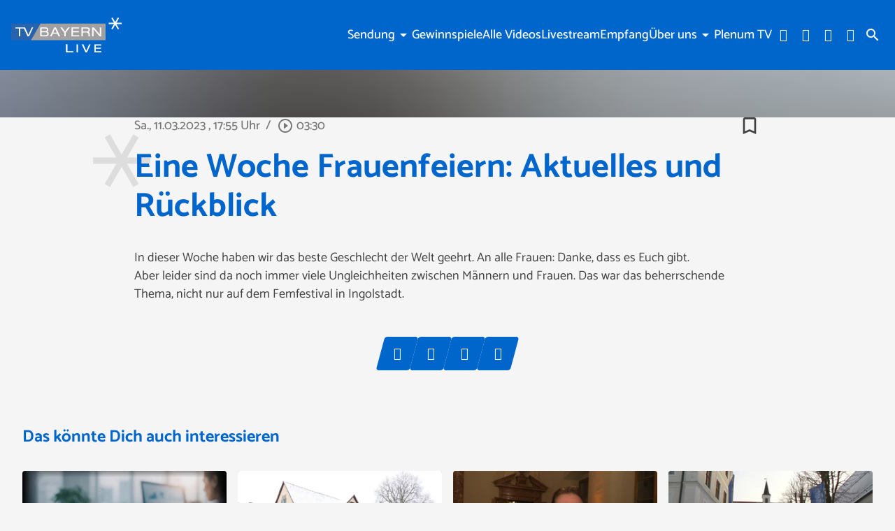

--- FILE ---
content_type: text/css
request_url: https://assets.welocal.world/fonts/catamaran:400,500,700
body_size: 105
content:
@font-face{font-family:'Catamaran';font-style:normal;font-weight:400;font-display:swap;src:local('Catamaran Regular'),local('Catamaran-Regular'),url('./catamaran/catamaran-v18-latin-regular.woff2') format('woff2');}@font-face{font-family:'Catamaran';font-style:normal;font-weight:500;font-display:swap;src:local('Catamaran Medium'),local('Catamaran-Medium'),url('./catamaran/catamaran-v18-latin-500.woff2') format('woff2');}@font-face{font-family:'Catamaran';font-style:normal;font-weight:700;font-display:swap;src:local('Catamaran Bold'),local('Catamaran-Bold'),url('./catamaran/catamaran-v18-latin-700.woff2') format('woff2');}

--- FILE ---
content_type: application/javascript; charset=utf-8
request_url: https://www.tvbayernlive.de/wp-content/themes/cmms-theme-tv_bayern_live/assets/dist/2.0.3/PostShortcut.js
body_size: 1238
content:
import{_ as k,l as d,s as h,S as g,f as D,c as M}from"./app.js";const S={name:"PostShortcutBase",props:["model"],computed:{excerpt(){return this.model.teaser&&this.model.teaser.length>0?this.model.teaser:this.model.excerpt},typeClass(){return"type-"+this.model.post_type},thumbnail(){return this.model.image?this.model.image:!1}}},T={name:"PostShortcutToolbar",components:{BookmarkButton:d},props:{metaDate:{type:String,default:null},metaTime:{type:String,default:null},metaDuration:{type:String,default:null},bookmarkObject:{type:Object,required:!0,default:null}},computed:{bookmarkButton(){return h.getByName("bookmarkButton",d)}}},u=window.Vue.toDisplayString,n=window.Vue.openBlock,l=window.Vue.createElementBlock,c=window.Vue.createCommentVNode,p=window.Vue.createElementVNode,j=window.Vue.resolveDynamicComponent,v=window.Vue.createBlock,N={class:"post-shortcut__toolbar"},P={class:"post-shortcut__toolbar__meta"},E={class:"date"},z={key:0,class:"date__day"},O={key:1,class:"date__time"},I={key:0,class:"duration"};function L(b,w,t,y,B,e){return n(),l("span",N,[p("span",P,[p("span",E,[t.metaDate?(n(),l("span",z,u(t.metaDate),1)):c("",!0),t.metaTime?(n(),l("span",O,u(t.metaTime),1)):c("",!0)]),t.metaDuration?(n(),l("span",I,u(t.metaDuration),1)):c("",!0)]),t.bookmarkObject?(n(),v(j(e.bookmarkButton),{key:0,"bookmark-object":t.bookmarkObject},null,8,["bookmark-object"])):c("",!0)])}const R=k(T,[["render",L]]),q={name:"PostShortcut",extends:S,props:["post"],components:{SoylentLink:g,BookmarkButton:d,PostShortcutToolbar:R,CroppedText:D,CmmsResponsiveImage:M},computed:{excerpt(){return this.postModel.teaser&&this.postModel.teaser.length>0?this.postModel.teaser:this.postModel.excerpt},postTypeClass(){return"type-"+this.postModel.post_type},postThumbnail(){return this.postModel.image?this.postModel.image:!1},postDate(){return"".concat(this.postModel.date.d,". ").concat(this.postModel.date.m_short_txt," ").concat(this.postModel.date.y," ")},postDuration(){return this.postModel.duration?this.$filters.appendDurationPrefix(this.postModel.duration):null},postModel(){return this.model?this.model:this.post},hasBookmarks(){return"bookmark_object"in this.post},bookmarkButton(){return h.getByName("bookmarkButton",d)}}},m=window.Vue.resolveComponent,s=window.Vue.openBlock,r=window.Vue.createBlock,a=window.Vue.createCommentVNode,o=window.Vue.createElementVNode,A=window.Vue.resolveDynamicComponent,_=window.Vue.createElementBlock,i=window.Vue.toDisplayString,F=window.Vue.normalizeClass,G=window.Vue.withCtx,H={class:"media-wrapper"},J={class:"thumbnail"},K=o("span",{class:"media-label"},[o("span",{class:"media-label__label"},[o("span",{class:"media-label__icon iconSet"})])],-1),Q={class:"entry-wrapper"},U={class:"headline-wrapper"},W={key:1,class:"zone-label"},X={class:"meta"},Y={class:"date"},Z={class:"date__day"},$={class:"date__time"},ee={key:0,class:"duration"},te={key:2,class:"title"};function oe(b,w,t,y,B,e){const f=m("CmmsResponsiveImage"),V=m("CroppedText"),C=m("PostShortcutToolbar"),x=m("SoylentLink");return s(),r(x,{url:e.postModel.url,class:F(["post-shortcut",e.postTypeClass])},{default:G(()=>[o("span",H,[o("span",J,[e.postThumbnail?(s(),r(f,{key:0,fill:!0,image:e.postThumbnail},null,8,["image"])):a("",!0)]),K]),o("span",Q,[o("span",U,[e.hasBookmarks?(s(),r(A(e.bookmarkButton),{key:0,"bookmark-object":t.post.bookmark_object},null,8,["bookmark-object"])):a("",!0),e.postModel.show_ad_label?(s(),_("span",W,"Anzeige")):a("",!0),o("span",X,[o("span",Y,[o("span",Z,i(e.postDate),1),o("span",$,i(e.postModel.date.time_txt),1)]),e.postModel.duration?(s(),_("span",ee,i(e.postDuration),1)):a("",!0)]),e.postModel.title?(s(),_("span",te,i(e.postModel.title),1)):a("",!0)]),e.excerpt?(s(),r(V,{key:0,class:"excerpt",tag:"span",text:e.excerpt,lines:4},null,8,["text"])):a("",!0)]),e.hasBookmarks?(s(),r(C,{key:0,"bookmark-object":t.post.bookmark_object,"meta-time":e.postModel.date.time_txt,"meta-date":e.postDate,"meta-duration":e.postDuration},null,8,["bookmark-object","meta-time","meta-date","meta-duration"])):a("",!0)]),_:1},8,["url","class"])}const ae=k(q,[["render",oe]]);export{ae as P};


--- FILE ---
content_type: image/svg+xml
request_url: https://www.tvbayernlive.de/wp-content/themes/cmms-theme-tv_bayern_live/assets/img/asterisk.svg
body_size: 185
content:
<?xml version="1.0" encoding="UTF-8"?>
<svg width="64" height="64" viewBox="0 0 64 64" xmlns="http://www.w3.org/2000/svg">
    <path d="m39.428 35.36h-1.5987l0.79843 1.3827 11.904 20.587-5.8299 3.3599-11.903-20.587-0.79843-1.3818-0.79843 1.3818-11.903 20.587-5.8299-3.3599 11.904-20.587 0.79843-1.3827h-25.403v-6.7197h25.403l-0.79843-1.3827-11.904-20.588 5.8299-3.3599 11.903 20.587 0.79843 1.3827 0.79843-1.3827 11.903-20.587 5.8299 3.3599-11.904 20.589-0.79843 1.3827h25.403v6.7197h-23.804z"
          fill="#2864ae"/>
</svg>


--- FILE ---
content_type: application/javascript; charset=utf-8
request_url: https://www.tvbayernlive.de/wp-content/themes/cmms-theme-tv_bayern_live/assets/dist/2.0.3/context.js
body_size: 2374
content:
import{N as E,P as g,A as B,f as V}from"./swiper.js";import{_ as S,u as I}from"./app.js";const k="slider_type_tv",P="slider_type_radio",C={components:{},props:{breakpoints:{type:Object,default:{0:{slidesPerView:1.5},768:{slidesPerView:3.5},1024:{slidesPerView:5.5}}},free:{type:Boolean,default:null},fullsize:{type:Boolean,default:null},activeIndex:{type:Number,default:null},centeredSlides:{type:Boolean,default:!1},autoplay:{type:Boolean,default:null},autoplayinterval:{type:Number,default:null},autoplayInterval:{type:Number,default:null},spaceBetween:{type:Number,default:null},swiperInnerClassNames:{type:Array,default:[""]},defaultHeight:{type:Number,default:500},loop:{type:Boolean,default:!1},showBullets:{type:Boolean,default:!1}},data:function(){return{rendered:!1,modules:[E,g,B,V],swiperElement:null,nextEnabled:!1,prevEnabled:!1,hideNavigation:!1,defaultAutoplayInterval:3}},computed:{optionBreakpoints(){return this.free===!0?null:this.fullsize?!1:this.breakpoints},optionFree(){return this.free?{enabled:!0,sticky:!0}:!1},optionSlidesPerView(){return this.free===!0?"auto":1},optionHeight(){return this.defaultHeight},optionLoop(){return this.loop},optionAutoPlayInterval(){return this.autoplayInterval?this.autoplayInterval:this.autoplayinterval?this.autoplayinterval:this.defaultAutoplayInterval},optionAutoplay(){return this.autoplay?{delay:this.optionAutoPlayInterval*1e3,disableOnInteraction:!1}:!1},optionSpaceBetween(){return this.spaceBetween===null?16:this.spaceBetween},getPagination(){if(this.showBullets===!0){let e={el:this.$refs.pagination_container,clickable:!0,type:"bullets"};return this.sliderType===P&&(e.bulletClass="swiper__controls__pagination__bullet",e.bulletActiveClass="--active"),e}else return!1}},methods:{initSwiper(e){this.swiperElement=e.detail[0].el.swiper,this.updateButtons(),this.activeIndex&&(this.loop===!0?this.swiperElement.slideToLoop(this.activeIndex,0):this.swiperElement.slideTo(this.activeIndex,0))},onDefaultEvent(){this.updateButtons()},onOberverUpdate(){this.updateButtons()},onSlideChange(e){if(!this.swiperElement)return;let i=1;this.breakpoints&&(i=this.breakpoints[this.swiperElement.currentBreakpoint]?this.breakpoints[this.swiperElement.currentBreakpoint].slidesPerView:1),this.$emit("slideChange",Math.ceil(this.swiperElement.realIndex),i),this.updateButtons()},onAutoplayTimeLeft(e,i,s){if(this.swiperElement){let l=Math.ceil((this.optionAutoPlayInterval*1e3-this.swiperElement.autoplay.timeLeft)/(this.optionAutoPlayInterval*1e3)*100);this.$emit("autoplayTimeUpdate",l)}},prev:function(){this.swiperElement!==null&&this.swiperElement.slidePrev()},next:function(){this.swiperElement!==null&&this.swiperElement.slideNext()},swipeTo(e){this.swiperElement.slideTo(e),this.loop===!0?this.swiperElement.slideToLoop(e):this.swiperElement.slideTo(e)},updateButtons(){if(this.swiperElement==null){this.prevEnabled=!1,this.nextEnabled=!1;return}this.nextEnabled=!this.swiperElement.isEnd,this.prevEnabled=!this.swiperElement.isBeginning,this.loop===!0&&(this.nextEnabled=!0,this.nextEnabled=!0),this.hideNavigation=this.swiperElement.isEnd&&this.swiperElement.isBeginning}},watch:{activeIndex:function(e){this.loop===!0?this.swiperElement.slideToLoop(this.activeIndex):this.swiperElement.slideTo(this.activeIndex)}},beforeMount(){this.updateButtons()},mounted(){this.rendered=!0}},N={name:"SliderWrapper",mixins:[C],data(){return{sliderType:k}}},A=window.Vue.renderSlot,v=window.Vue.normalizeClass,a=window.Vue.openBlock,r=window.Vue.createElementBlock,h=window.Vue.createCommentVNode,u=window.Vue.createElementVNode,T=window.Vue.Fragment,z=["slides-per-view","breakpoints","loop","free-mode","autoplay","height","centeredSlides","space-between","pagination","modules"],L={class:"swiper__controls"},O=u("span",{class:"iconSet"},"chevron_left",-1),U=[O],_={class:"swiper__controls__pagination",ref:"pagination_container"},$=u("span",{class:"iconSet"},"chevron_right",-1),D=[$];function M(e,i,s,l,n,o){return a(),r(T,null,[e.rendered?(a(),r("swiper-container",{key:0,ref:"swiperEl","slides-per-view":e.optionSlidesPerView,breakpoints:e.optionBreakpoints,loop:e.optionLoop,"free-mode":e.optionFree,autoplay:e.optionAutoplay,height:e.optionHeight,centeredSlides:e.centeredSlides,"space-between":e.optionSpaceBetween,"watch-overflow":!0,observer:!0,pagination:e.getPagination,observeParents:!0,class:v(e.swiperInnerClassNames),onAfterinit:i[0]||(i[0]=(...t)=>e.initSwiper&&e.initSwiper(...t)),onSlidechange:i[1]||(i[1]=(...t)=>e.onSlideChange&&e.onSlideChange(...t)),onAutoplaytimeleft:i[2]||(i[2]=(...t)=>e.onAutoplayTimeLeft&&e.onAutoplayTimeLeft(...t)),"on:reachEnd":i[3]||(i[3]=(...t)=>e.updateButtons&&e.updateButtons(...t)),onObserverupdate:i[4]||(i[4]=(...t)=>e.onOberverUpdate&&e.onOberverUpdate(...t)),onResize:i[5]||(i[5]=(...t)=>e.onDefaultEvent&&e.onDefaultEvent(...t)),"on:reachBeginning":i[6]||(i[6]=(...t)=>e.onDefaultEvent&&e.onDefaultEvent(...t)),modules:e.modules},[A(e.$slots,"default")],42,z)):h("",!0),u("div",L,[e.hideNavigation?h("",!0):(a(),r("div",{key:0,class:v(["--prev","swiper__controls__item",e.prevEnabled?"":"--disabled"]),tabindex:"0",role:"button","aria-label":"Previous slide",onClick:i[7]||(i[7]=(...t)=>e.prev&&e.prev(...t))},U,2)),u("div",_,null,512),e.hideNavigation?h("",!0):(a(),r("div",{key:1,class:v(["--next","swiper__controls__item",e.nextEnabled?"":"--disabled"]),tabindex:"0",role:"button","aria-label":"Previous slide",onClick:i[8]||(i[8]=(...t)=>e.next&&e.next(...t))},D,2))])],64)}const J=S(N,[["render",M]]);window.Vue.h;window.Vue.h;window.Vue.ref;window.Vue.onMounted;window.Vue.onUpdated;window.Vue.onBeforeUnmount;window.Vue.watch;window.Vue.nextTick;window.Vue.provide;const d=window.Vue.h,m=window.Vue.ref,R=window.Vue.onMounted,q=window.Vue.onUpdated,x=window.Vue.onBeforeUpdate,F=window.Vue.computed,H=window.Vue.onBeforeUnmount,j=window.Vue.provide,K={name:"SwiperSlide",props:{tag:{type:String,default:"div"},swiperRef:{type:Object,required:!1},swiperSlideIndex:{type:Number,default:void 0,required:!1},zoom:{type:Boolean,default:void 0,required:!1},lazy:{type:Boolean,default:!1,required:!1},virtualIndex:{type:[String,Number],default:void 0}},setup(e,i){let{slots:s}=i,l=!1;const{swiperRef:n}=e,o=m(null),t=m("swiper-slide"),p=m(!1);function f(W,c,b){c===o.value&&(t.value=b)}R(()=>{!n||!n.value||(n.value.on("_slideClass",f),l=!0)}),x(()=>{l||!n||!n.value||(n.value.on("_slideClass",f),l=!0)}),q(()=>{!o.value||!n||!n.value||(typeof e.swiperSlideIndex<"u"&&(o.value.swiperSlideIndex=e.swiperSlideIndex),n.value.destroyed&&t.value!=="swiper-slide"&&(t.value="swiper-slide"))}),H(()=>{!n||!n.value||n.value.off("_slideClass",f)});const w=F(()=>({isActive:t.value.indexOf("swiper-slide-active")>=0,isVisible:t.value.indexOf("swiper-slide-visible")>=0,isPrev:t.value.indexOf("swiper-slide-prev")>=0,isNext:t.value.indexOf("swiper-slide-next")>=0}));j("swiperSlide",w);const y=()=>{p.value=!0};return()=>d(e.tag,{class:I("".concat(t.value)),ref:o,"data-swiper-slide-index":typeof e.virtualIndex>"u"&&n&&n.value&&n.value.params.loop?e.swiperSlideIndex:e.virtualIndex,onLoadCapture:y},e.zoom?d("div",{class:"swiper-zoom-container","data-swiper-zoom":typeof e.zoom=="number"?e.zoom:void 0},[s.default&&s.default(w.value),e.lazy&&!p.value&&d("div",{class:"swiper-lazy-preloader"})]):[s.default&&s.default(w.value),e.lazy&&!p.value&&d("div",{class:"swiper-lazy-preloader"})])}};window.Vue.inject;export{J as S,K as a};


--- FILE ---
content_type: application/javascript; charset=utf-8
request_url: https://www.tvbayernlive.de/wp-content/themes/cmms-theme-tv_bayern_live/assets/dist/2.0.3/EditorSwiper.js
body_size: 2237
content:
import{_ as r,S as O,c as l,f as j,n as H}from"./app.js";import{S as q,a as G}from"./context.js";const J={name:"SwiperItemAd",components:{SoylentLink:O},props:["swiperItem"]},K=window.Vue.createElementVNode,Q=window.Vue.resolveComponent,U=window.Vue.withCtx,X=window.Vue.openBlock,Y=window.Vue.createBlock,Z=["src"];function ee(o,c,e,a,s,t){const n=Q("SoylentLink");return X(),Y(n,{url:e.swiperItem.link,blank:!0,class:"item-link"},{default:U(()=>[K("img",{width:"250",src:e.swiperItem.src},null,8,Z)]),_:1},8,["url"])}const te=r(J,[["render",ee]]),ne={name:"SwiperItemCard",components:{CmmsResponsiveImage:l},props:["swiperItem"]},I=window.Vue.resolveComponent,p=window.Vue.openBlock,oe=window.Vue.createBlock,g=window.Vue.createCommentVNode,C=window.Vue.createElementVNode,ie=window.Vue.toDisplayString,v=window.Vue.createElementBlock,se=window.Vue.withCtx,re=window.Vue.createVNode,ce={class:"swiper-card -card"},ae={class:"thumbnail"},me={key:0,class:"entry"},le={class:"title"};function we(o,c,e,a,s,t){const n=I("CmmsResponsiveImage"),i=I("router-link");return p(),v("div",ce,[re(i,{href:e.swiperItem.url,to:o.$routerLink(e.swiperItem.url),target:e.swiperItem._blank?"_blank":"_self",class:"item-link"},{default:se(()=>[C("span",ae,[e.swiperItem.image?(p(),oe(n,{key:0,fill:!0,image:e.swiperItem.image},null,8,["image"])):g("",!0)]),e.swiperItem.label?(p(),v("span",me,[C("span",le,ie(e.swiperItem.label),1)])):g("",!0)]),_:1},8,["href","to","target"])])}const de=r(ne,[["render",we]]),ue={name:"SwiperItemCard",components:{CmmsResponsiveImage:l},props:["swiperItem"]},$=window.Vue.resolveComponent,d=window.Vue.openBlock,f=window.Vue.createBlock,S=window.Vue.createCommentVNode,_e=window.Vue.withCtx,pe=window.Vue.createElementBlock,fe={class:"swiper-card -image"};function he(o,c,e,a,s,t){const n=$("CmmsResponsiveImage"),i=$("router-link");return d(),pe("div",fe,[e.swiperItem.url?(d(),f(i,{key:0,href:e.swiperItem.url,to:o.$routerLink(e.swiperItem.url),target:e.swiperItem._blank?"_blank":"_self",class:"item-link"},{default:_e(()=>[e.swiperItem.image?(d(),f(n,{key:0,fill:!0,image:e.swiperItem.image},null,8,["image"])):S("",!0)]),_:1},8,["href","to","target"])):e.swiperItem.image?(d(),f(n,{key:1,fill:!0,image:e.swiperItem.image},null,8,["image"])):S("",!0)])}const Ve=r(ue,[["render",he]]),ke={name:"SwiperItemPerson",components:{CmmsResponsiveImage:l},props:["swiperItem"]},y=window.Vue.resolveComponent,B=window.Vue.openBlock,Ie=window.Vue.createBlock,ge=window.Vue.createCommentVNode,u=window.Vue.createElementVNode,N=window.Vue.toDisplayString,Ce=window.Vue.withCtx,ve=window.Vue.createVNode,$e=window.Vue.createElementBlock,Se={class:"swiper-card -person"},ye={class:"thumb"},Be={class:"meta"},Ne={class:"function",itemprop:"jobTitle"},be={class:"name",itemprop:"name"};function Ee(o,c,e,a,s,t){const n=y("CmmsResponsiveImage"),i=y("router-link");return B(),$e("div",Se,[ve(i,{class:"person",itemscope:"",itemtype:"http://schema.org/Person",href:e.swiperItem.url,to:o.$routerLink(e.swiperItem.url)},{default:Ce(()=>[u("div",ye,[e.swiperItem.image?(B(),Ie(n,{key:0,fill:!0,image:e.swiperItem.image},null,8,["image"])):ge("",!0)]),u("div",Be,[u("div",Ne,N(e.swiperItem.function),1),u("div",be,N(e.swiperItem.name),1)])]),_:1},8,["href","to"])])}const xe=r(ke,[["render",Ee]]),ze={name:"SwiperItemShortcut",components:{CroppedText:j,CmmsResponsiveImage:l},props:["swiperItem","imageSizeReference"],computed:{imageSizeReferenceSafe:function(){return typeof this.imageSizeReference>"u"?"width":this.imageSizeReference},description(){return"description"in this.swiperItem&&this.swiperItem.description!==""?this.swiperItem.description:null}}},h=window.Vue.resolveComponent,V=window.Vue.openBlock,b=window.Vue.createBlock,E=window.Vue.createCommentVNode,m=window.Vue.createElementVNode,x=window.Vue.toDisplayString,Re=window.Vue.withCtx,Le=window.Vue.createVNode,Te=window.Vue.createElementBlock,De={class:"swiper-card -shortcut"},Me={class:"thumbnail"},Pe={class:"entry"},Ae={class:"amount"},We={class:"name"},Fe=m("span",{class:"separator"},null,-1);function Oe(o,c,e,a,s,t){const n=h("CmmsResponsiveImage"),i=h("CroppedText"),w=h("router-link");return V(),Te("div",De,[Le(w,{href:e.swiperItem.url,to:o.$routerLink(e.swiperItem.url),target:e.swiperItem._blank?"_blank":"_self",class:"item-link"},{default:Re(()=>[m("span",Me,[e.swiperItem.image?(V(),b(n,{key:0,fill:!0,image:e.swiperItem.image,"image-size-reference":t.imageSizeReferenceSafe},null,8,["image","image-size-reference"])):E("",!0)]),m("span",Pe,[m("span",Ae,x("".concat(e.swiperItem.count," ").concat(e.swiperItem.content_type)),1),m("span",We,x(e.swiperItem.label),1),t.description?(V(),b(i,{key:0,class:"description",tag:"span",text:t.description,lines:2},null,8,["text"])):E("",!0),Fe])]),_:1},8,["href","to","target"])])}const je=r(ze,[["render",Oe]]),He={name:"SwiperItemCard",components:{CmmsResponsiveImage:l},props:["swiperItem"],data(){return{showThumb:!0}},methods:{playVideo:function(){this.$refs.preview.innerHTML='<source src="'.concat(this.$refs.preview.getAttribute("data-src"),'" type="video/mp4">'),this.$refs.preview.play()},stopVideo:function(){this.$refs.preview.pause()},hoverItem:function(){this.swiperItem.preview&&(this.showThumb=!1,this.playVideo())},blurItem:function(){this.swiperItem.preview&&(this.showThumb=!0,this.stopVideo())}}},z=window.Vue.resolveComponent,k=window.Vue.openBlock,qe=window.Vue.createBlock,R=window.Vue.createCommentVNode,Ge=window.Vue.normalizeClass,L=window.Vue.createElementBlock,T=window.Vue.createElementVNode,Je=window.Vue.toDisplayString,Ke=window.Vue.withCtx,Qe=window.Vue.createVNode,Ue={class:"swiper-card -card"},Xe={class:"thumbnail"},Ye=["data-src"],Ze={class:"title"};function et(o,c,e,a,s,t){const n=z("CmmsResponsiveImage"),i=z("router-link");return k(),L("div",Ue,[Qe(i,{href:e.swiperItem.url,to:o.$routerLink(e.swiperItem.url),target:e.swiperItem._blank?"_blank":"_self",class:"item-link",onMouseover:t.hoverItem,onMouseleave:t.blurItem},{default:Ke(()=>[T("span",Xe,[e.swiperItem.image?(k(),qe(n,{key:0,fill:!0,image:e.swiperItem.image},null,8,["image"])):R("",!0),e.swiperItem.preview?(k(),L("video",{key:1,ref:"preview",class:Ge(["video",s.showThumb?"":"-show"]),muted:"",playsinline:"",loop:"","data-src":e.swiperItem.preview},null,10,Ye)):R("",!0)]),T("span",Ze,Je(e.swiperItem.label),1)]),_:1},8,["href","to","target","onMouseover","onMouseleave"])])}const tt=r(He,[["render",et]]),F=new H;F.set({SwiperItemAd:te,SwiperItemCard:de,SwiperItemImage:Ve,SwiperItemPerson:xe,SwiperItemShortcut:je,SwiperItemShow:tt});const nt={name:"EditorSwiper",components:{SliderWrapper:q,SwiperSlide:G},props:["className","itemType","items","breakpoints","fullsize","spaceBetween","imageSizeReference","free","autoplay","autoplayinterval","swiperId"],computed:{classNameComputed:function(){return this.$props.className.slice()},swiperOuterClassNames:function(){return["swiper-wrapper-outer","swiper__container-outer",this.autoplay?"-autoplay":""]},swiperInnerClassNames:function(){return["swiper-wrapper-inner swiper__container-inner","swiper-wrapper"]},imageSizeReferenceSafe:function(){return typeof this.imageSizeReference>"u"?"width":this.imageSizeReference},itemComponent:function(){return F.getByName(this.itemType)}}},ot=window.Vue.renderList,it=window.Vue.Fragment,_=window.Vue.openBlock,D=window.Vue.createElementBlock,st=window.Vue.resolveDynamicComponent,M=window.Vue.createBlock,P=window.Vue.resolveComponent,A=window.Vue.withCtx,rt=window.Vue.createVNode,W=window.Vue.normalizeClass,ct=window.Vue.createElementVNode,at=["id"];function mt(o,c,e,a,s,t){const n=P("SwiperSlide"),i=P("SliderWrapper");return _(),D("div",{class:W(t.classNameComputed),id:e.swiperId},[ct("div",{class:W(t.swiperOuterClassNames)},[rt(i,{free:e.free,loop:e.free,swiperInnerClassNames:t.swiperInnerClassNames,fullsize:e.fullsize,spaceBetween:e.spaceBetween,breakpoints:e.breakpoints,autoplay:e.autoplay,"autoplay-interval":parseInt(e.autoplayinterval)},{default:A(()=>[(_(!0),D(it,null,ot(e.items,w=>(_(),M(n,{key:w.term_id},{default:A(()=>[(_(),M(st(t.itemComponent),{"swiper-item":w,"image-size-reference":t.imageSizeReferenceSafe},null,8,["swiper-item","image-size-reference"]))]),_:2},1024))),128))]),_:1},8,["free","loop","swiperInnerClassNames","fullsize","spaceBetween","breakpoints","autoplay","autoplay-interval"])],2)],10,at)}const dt=r(nt,[["render",mt]]);export{dt as E};


--- FILE ---
content_type: image/svg+xml
request_url: https://tvbayernlive.s3-cdn.welocal.cloud/sources/5ece2b719e26d.svg
body_size: 2661
content:
<?xml version="1.0" encoding="utf-8"?>
<!-- Generator: Adobe Illustrator 16.0.3, SVG Export Plug-In . SVG Version: 6.00 Build 0)  -->
<!DOCTYPE svg PUBLIC "-//W3C//DTD SVG 1.1//EN" "http://www.w3.org/Graphics/SVG/1.1/DTD/svg11.dtd">
<svg version="1.1" id="Ebene_1" xmlns="http://www.w3.org/2000/svg" xmlns:xlink="http://www.w3.org/1999/xlink" x="0px" y="0px"
	 width="575px" height="182px" viewBox="0 0 575 182" enable-background="new 0 0 575 182" xml:space="preserve">
<polygon fill="#2864AE" points="0,117.861 0,31.416 155.737,31.416 106.129,117.861 "/>
<polygon fill="#A1A0A0" points="102.907,117.863 490.992,117.863 490.992,117.914 491.039,117.914 490.992,31.417 153.033,31.417 
	"/>
<path fill="#FFFFFF" d="M460.383,98.613h8.453V51.578h-7.287v37.419h-0.135l-31.541-37.419h-8.451v47.036h7.283V61.194h0.139
	L460.383,98.613z M373.113,72.59V57.637h20.547c5.84,0,8.658,3.031,8.658,7.51c0,3.293-1.717,7.443-8.863,7.443H373.113z
	 M365.832,98.613h7.281v-19.96h19.035c6.045,0,9.002,2.57,9.48,11c0.346,5.667,0.346,7.642,1.512,8.96h7.695
	c-1.645-1.844-1.92-4.02-2.334-12.779c-0.273-5.532-2.816-9.42-7.146-10.013v-0.135c5.361-1.644,8.244-5.863,8.244-11.592
	c0-5.998-3.57-12.518-13.396-12.518h-30.371V98.613z M313.744,98.613h40.131v-6.059h-32.848V77.335h31.197v-6.059h-31.197v-13.64
	h32.16v-6.06h-39.443V98.613z M280.279,72.987l-16.011-21.409h-9.278l21.508,27.667v19.368h7.288V78.915l21.641-27.337h-8.863
	L280.279,72.987z M246.462,98.613h8.315l-22.196-47.036h-8.315L202.07,98.613h7.835l6.25-13.702h24.052L246.462,98.613z
	 M237.529,78.849h-18.625l9.211-20.816L237.529,78.849z M158.022,92.555V77.069h20.34c7.422,0,9.621,3.824,9.621,7.512
	c0,4.02-2.129,7.974-10.239,7.974H158.022z M158.022,71.012V57.637h19.447c5.981,0,8.385,2.505,8.385,6.784
	c0,3.758-2.613,6.591-7.971,6.591H158.022z M150.74,98.613h28.999c10.65,0,15.528-6.85,15.528-13.571
	c0-6.785-3.641-10.343-9.278-11.596v-0.129c3.986-1.384,7.148-4.215,7.148-9.948c0-7.377-4.674-11.792-15.119-11.792H150.74V98.613z
	 M114.554,51.538L93.046,98.572H85.28L66.243,57.596H47.378v40.976h-7.282V57.596H21.541v-6.059h41.888l8.403-0.006l17.631,39.536
	l17.763-39.53H114.554z M549.211,34.723h-1.732l0.865,1.498l12.896,22.304l-6.316,3.64l-12.895-22.303l-0.865-1.497l-0.865,1.497
	l-12.895,22.303l-6.316-3.64l12.896-22.304l0.865-1.498h-1.732h-25.789v-7.28h25.791h1.73l-0.865-1.498L521.088,3.64L527.404,0
	l12.895,22.304l0.865,1.498l0.865-1.498L554.924,0l6.316,3.64l-12.896,22.306l-0.865,1.498h1.73H575v7.28H549.211z M339.813,139.781
	l-0.018,42.213h7.996l-0.008-42.213H339.813z M390.686,173.701l-15.082-33.721l-0.133-0.299l-8.375,0.115l19.473,41.912l0.133,0.291
	h7.445l19.303-42.213h-7.521L390.686,173.701z M440.135,163.35h27.338v-6.307h-27.338V146.09h28.18v-6.309h-35.561v42.213h36.164
	v-6.307h-28.783V163.35z M293.205,139.686h-8.129V182h38.78v-6.703h-30.92L293.205,139.686z"/>
</svg>
